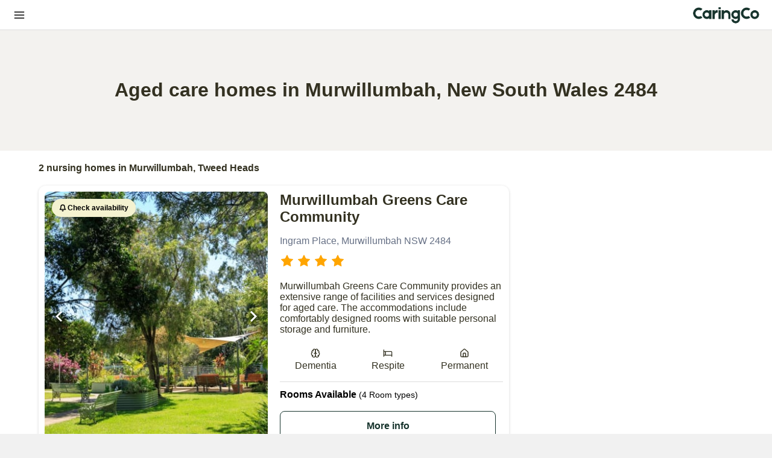

--- FILE ---
content_type: text/html; charset=utf-8
request_url: https://www.caringco.com.au/locations/murwillumbah-aged-care-homes
body_size: 8529
content:
<!DOCTYPE html><html><head><meta charSet="utf-8"/><meta name="viewport" content="width=device-width"/><link rel="icon" href="/favicon.ico" sizes="any"/><noscript><img height="1" width="1" style="display:none" src="https://www.facebook.com/tr?id=1050380739327460&amp;ev=PageView&amp;noscript=1"/></noscript><title>Aged Care Homes in Murwillumbah, New South Wales | Caring Co</title><meta name="description" content="View photos and read reviews from people just like you of the best Murwillumbah, NSW aged care homes. Then compare options by price, care provided, facilitiy services and more!"/><script type="application/ld+json">[{"@context":"https://schema.org","@type":"LocalBusiness","address":{"@type":"PostalAddress","addressLocality":"Murwillumbah","postalCode":2484,"streetAddress":"Ingram Place Murwillumbah","addressCountry":"AUS"},"name":"Murwillumbah Greens Care Community","telephone":"0266 709 700","image":"https://res.cloudinary.com/drrorbaeg/image/upload/v1673827227/vp2oihppjanljyjjrzfw.jpg","openingHours":"Mo,Tu,We,Th,Fr,Sa,Sun 09:00-17:00","priceRange":"$550000 Accommodation deposit"},{"@context":"https://schema.org","@type":"LocalBusiness","address":{"@type":"PostalAddress","addressLocality":"Murwillumbah","postalCode":2484,"streetAddress":"194 Byangum Road Murwillumbah","addressCountry":"AUS"},"name":"Heritage Lodge Aged Care","telephone":"0256 311 200","image":"https://res.cloudinary.com/drrorbaeg/image/upload/v1673863299/g7y4v6rlvw0u9h4moyyc.jpg","openingHours":"Mo,Tu,We,Th,Fr,Sa,Sun 09:00-17:00","priceRange":"$650000 Accommodation deposit"}]</script><meta property="og:url" content="https://www.caringco.com.au/providers/murwillumbah-aged-care-homes"/><meta property="og:type" content="website"/><meta property="og:title" content="2 Best Aged Care Homes in Murwillumbah - Reviews, Availability, Rooms | Caring Co"/><meta property="og:description" content="View photos and read reviews from people just like you of the best Murwillumbah, NSW aged care homes. Then compare options by price, care provided, facilitiy services and more!"/><meta property="og:image" content="https://res.cloudinary.com/drrorbaeg/image/upload/h_600,c_scale/v1673827227/vp2oihppjanljyjjrzfw.jpg"/><link rel="stylesheet" href="https://api.mapbox.com/mapbox-gl-js/v2.8.1/mapbox-gl.css"/><script type="application/ld+json">{"@context":"https://schema.org","@type":"FAQPage","mainEntity":[{"@type":"Question","name":"Where can I find aged care homes that provide dementia care in Murwillumbah?","acceptedAnswer":{"@type":"Answer","text":"1 aged care homes in Murwillumbah provide dementia specific support: Murwillumbah Greens Care Community."}},{"@type":"Question","name":"How much does residential aged care cost in Murwillumbah?","acceptedAnswer":{"@type":"Answer","text":"The average refundable accommodation deposit for a residential aged care facility in Murwillumbah is $600,000."}}]}</script><meta name="next-head-count" content="14"/><link rel="preload" href="/_next/static/css/42e98a963dd5be7b.css" as="style" crossorigin=""/><link rel="stylesheet" href="/_next/static/css/42e98a963dd5be7b.css" crossorigin="" data-n-g=""/><noscript data-n-css=""></noscript><script defer="" crossorigin="" nomodule="" src="/_next/static/chunks/polyfills-c67a75d1b6f99dc8.js"></script><script src="/_next/static/chunks/webpack-2555a4296ab7a1b2.js" defer="" crossorigin=""></script><script src="/_next/static/chunks/framework-0c7baedefba6b077.js" defer="" crossorigin=""></script><script src="/_next/static/chunks/main-1fd3351f2d0b3e7f.js" defer="" crossorigin=""></script><script src="/_next/static/chunks/pages/_app-aea1bf2d7e5da3d6.js" defer="" crossorigin=""></script><script src="/_next/static/chunks/0c428ae2-be2829e81eba1382.js" defer="" crossorigin=""></script><script src="/_next/static/chunks/1bfc9850-4958bb6760ecc78e.js" defer="" crossorigin=""></script><script src="/_next/static/chunks/252f366e-95d2bec0b9f4ebad.js" defer="" crossorigin=""></script><script src="/_next/static/chunks/2c796e83-1fd39ab1ff8190a2.js" defer="" crossorigin=""></script><script src="/_next/static/chunks/313-658fceb0eed6f5c9.js" defer="" crossorigin=""></script><script src="/_next/static/chunks/143-da0735a7306a7044.js" defer="" crossorigin=""></script><script src="/_next/static/chunks/247-b1ec5898629f4811.js" defer="" crossorigin=""></script><script src="/_next/static/chunks/410-1cbca64b1f887236.js" defer="" crossorigin=""></script><script src="/_next/static/chunks/pages/locations/%5Blocationsnew%5D-29a8486eb3295329.js" defer="" crossorigin=""></script><script src="/_next/static/6Odg9Oyf7OCfrZXlyVwuC/_buildManifest.js" defer="" crossorigin=""></script><script src="/_next/static/6Odg9Oyf7OCfrZXlyVwuC/_ssgManifest.js" defer="" crossorigin=""></script></head><body><div id="__next"><div><div><nav style="position:sticky;top:0;z-index:2"><div style="margin-top:0px;background:#FFFFFF;width:100%;display:flex;flex-direction:row;padding-left:20px;padding-right:20px;justify-content:space-between;border-bottom:1px solid #dddddd;align-items:center;height:50px"><span style="display:flex;flex-direction:column;justify-content:space-between;width:20px;height:20px;background:none;border:none;cursor:pointer;padding:0;margin:0px"><svg stroke="currentColor" fill="none" stroke-width="2" viewBox="0 0 24 24" stroke-linecap="round" stroke-linejoin="round" style="height:24px;width:24px" height="1em" width="1em" xmlns="http://www.w3.org/2000/svg"><line x1="3" y1="12" x2="21" y2="12"></line><line x1="3" y1="6" x2="21" y2="6"></line><line x1="3" y1="18" x2="21" y2="18"></line></svg></span><a style="height:30px" href="/"><img style="height:30px" src="/logo_caringco.png" alt="Caring Co"/></a><div style="position:fixed;top:50px;left:-100%;width:100%;height:calc(100vh - 50px);background-color:white;transition:left 0.3s ease;overflow-y:auto;padding:20px;display:flex;flex-direction:column;align-items:normal;z-index:-1"><div style="position:relative"><button style="display:flex;align-items:center;justify-content:flex-start;font-size:18px;background-color:white;border:0px;color:#000;margin:0px;padding:0px;font-weight:600;width:100%;cursor:pointer">Aged Care Homes</button><div><ul style="margin:0;padding:10px 0;list-style:none;display:flex;flex-direction:column;align-items:flex-start"><li style="display:flex;flex-direction:column;list-style:none;padding:10px 0;align-items:flex-start;width:100%"><div style="display:flex;justify-content:space-between;align-items:center;cursor:pointer;font-weight:500;gap:8px">New South Wales<svg xmlns="http://www.w3.org/2000/svg" width="16" height="16" viewBox="0 0 24 24" fill="none" stroke="currentColor" stroke-width="2" stroke-linecap="round" stroke-linejoin="round" class="lucide lucide-chevron-right" aria-hidden="true" style="transition:transform 0.3s ease;transform:rotate(0deg)"><path d="m9 18 6-6-6-6"></path></svg></div></li><li style="display:flex;flex-direction:column;list-style:none;padding:10px 0;align-items:flex-start;width:100%"><div style="display:flex;justify-content:space-between;align-items:center;cursor:pointer;font-weight:500;gap:8px">Victoria<svg xmlns="http://www.w3.org/2000/svg" width="16" height="16" viewBox="0 0 24 24" fill="none" stroke="currentColor" stroke-width="2" stroke-linecap="round" stroke-linejoin="round" class="lucide lucide-chevron-right" aria-hidden="true" style="transition:transform 0.3s ease;transform:rotate(0deg)"><path d="m9 18 6-6-6-6"></path></svg></div></li><li style="display:flex;flex-direction:column;list-style:none;padding:10px 0;align-items:flex-start;width:100%"><div style="display:flex;justify-content:space-between;align-items:center;cursor:pointer;font-weight:500;gap:8px">Queensland<svg xmlns="http://www.w3.org/2000/svg" width="16" height="16" viewBox="0 0 24 24" fill="none" stroke="currentColor" stroke-width="2" stroke-linecap="round" stroke-linejoin="round" class="lucide lucide-chevron-right" aria-hidden="true" style="transition:transform 0.3s ease;transform:rotate(0deg)"><path d="m9 18 6-6-6-6"></path></svg></div></li><li style="display:flex;flex-direction:column;list-style:none;padding:10px 0;align-items:flex-start;width:100%"><div style="display:flex;justify-content:space-between;align-items:center;cursor:pointer;font-weight:500;gap:8px">Tasmania<svg xmlns="http://www.w3.org/2000/svg" width="16" height="16" viewBox="0 0 24 24" fill="none" stroke="currentColor" stroke-width="2" stroke-linecap="round" stroke-linejoin="round" class="lucide lucide-chevron-right" aria-hidden="true" style="transition:transform 0.3s ease;transform:rotate(0deg)"><path d="m9 18 6-6-6-6"></path></svg></div></li><li style="display:flex;flex-direction:column;list-style:none;padding:10px 0;align-items:flex-start;width:100%"><div style="display:flex;justify-content:space-between;align-items:center;cursor:pointer;font-weight:500;gap:8px">Northern Territory<svg xmlns="http://www.w3.org/2000/svg" width="16" height="16" viewBox="0 0 24 24" fill="none" stroke="currentColor" stroke-width="2" stroke-linecap="round" stroke-linejoin="round" class="lucide lucide-chevron-right" aria-hidden="true" style="transition:transform 0.3s ease;transform:rotate(0deg)"><path d="m9 18 6-6-6-6"></path></svg></div></li><li style="display:flex;flex-direction:column;list-style:none;padding:10px 0;align-items:flex-start;width:100%"><div style="display:flex;justify-content:space-between;align-items:center;cursor:pointer;font-weight:500;gap:8px">Western Australia<svg xmlns="http://www.w3.org/2000/svg" width="16" height="16" viewBox="0 0 24 24" fill="none" stroke="currentColor" stroke-width="2" stroke-linecap="round" stroke-linejoin="round" class="lucide lucide-chevron-right" aria-hidden="true" style="transition:transform 0.3s ease;transform:rotate(0deg)"><path d="m9 18 6-6-6-6"></path></svg></div></li><li style="display:flex;flex-direction:column;list-style:none;padding:10px 0;align-items:flex-start;width:100%"><div style="display:flex;justify-content:space-between;align-items:center;cursor:pointer;font-weight:500;gap:8px">South Australia<svg xmlns="http://www.w3.org/2000/svg" width="16" height="16" viewBox="0 0 24 24" fill="none" stroke="currentColor" stroke-width="2" stroke-linecap="round" stroke-linejoin="round" class="lucide lucide-chevron-right" aria-hidden="true" style="transition:transform 0.3s ease;transform:rotate(0deg)"><path d="m9 18 6-6-6-6"></path></svg></div></li><li style="display:flex;flex-direction:column;list-style:none;padding:10px 0;align-items:flex-start;width:100%"><div style="display:flex;justify-content:space-between;align-items:center;cursor:pointer;font-weight:500;gap:8px">Australian Capital Territory<svg xmlns="http://www.w3.org/2000/svg" width="16" height="16" viewBox="0 0 24 24" fill="none" stroke="currentColor" stroke-width="2" stroke-linecap="round" stroke-linejoin="round" class="lucide lucide-chevron-right" aria-hidden="true" style="transition:transform 0.3s ease;transform:rotate(0deg)"><path d="m9 18 6-6-6-6"></path></svg></div></li></ul></div></div><div style="position:relative;margin-bottom:0px"><button style="display:flex;align-items:center;justify-content:flex-start;font-size:18px;background-color:white;border:0px;color:#000;margin:0px;padding:0px;font-weight:600;width:100%;cursor:pointer">Home Care</button><div><ul style="padding-left:12px;margin:0;list-style:none"><li style="list-style:none;padding:5px 0"><a style="color:#666;text-decoration:none" href="https://www.caringco.com.au/app/homecare">Free shortlist</a></li><li style="list-style:none;padding:5px 0"><a style="color:#666;text-decoration:none" href="https://www.caringco.com.au/homecare">Explore on my own</a></li></ul></div></div><div style="height:1px;background-color:#e5e5e5;margin-top:20px;margin-bottom:30px;width:100%"></div><a href="tel:1800039272" style="text-decoration:none;display:block;margin-top:12px"><button style="width:100%;background-color:#2d5f4f;color:white;border:none;border-radius:25px;padding:16px 32px;font-size:16px;font-weight:600;cursor:pointer;display:flex;align-items:center;justify-content:center;gap:8px;margin-top:0px"><svg stroke="currentColor" fill="currentColor" stroke-width="0" viewBox="0 0 16 16" style="font-size:16px" height="1em" width="1em" xmlns="http://www.w3.org/2000/svg"><path fill-rule="evenodd" d="M1.885.511a1.745 1.745 0 0 1 2.61.163L6.29 2.98c.329.423.445.974.315 1.494l-.547 2.19a.678.678 0 0 0 .178.643l2.457 2.457a.678.678 0 0 0 .644.178l2.189-.547a1.745 1.745 0 0 1 1.494.315l2.306 1.794c.829.645.905 1.87.163 2.611l-1.034 1.034c-.74.74-1.846 1.065-2.877.702a18.634 18.634 0 0 1-7.01-4.42 18.634 18.634 0 0 1-4.42-7.009c-.362-1.03-.037-2.137.703-2.877L1.885.511z"></path></svg>1800 039 272</button></a></div></div></nav><main><div class="centre-body"><div class="locationHeaderBanner"><h1 style="color:#333121"> <!-- -->Aged care homes in Murwillumbah, New South Wales 2484</h1></div><div class="centreMain"><div class="locationCount" style="color:#333121"><strong>2<!-- --> nursing homes in <a href="/locations/murwillumbah-aged-care-homes">Murwillumbah</a>,<!-- --> <a style="text-decoration:none" href="https://www.caringco.com.au/tweed-heads-aged-care-homes">Tweed Heads</a> </strong></div><div class="centreMainMid"><div class="centreMainItems"><div><div class="centreCard multiple-items"><div class="img-carousel" style="position:relative"><div style="width:100%"><button class="imageBoxButton" style="position:absolute;left:0;z-index:1"><svg stroke="currentColor" fill="currentColor" stroke-width="0" viewBox="0 0 24 24" style="height:72px;width:36px;filter:drop-shadow(2px 4px 6px rgba(0, 0, 0, 1))" height="1em" width="1em" xmlns="http://www.w3.org/2000/svg"><path fill="none" d="M0 0h24v24H0z"></path><path d="M15.41 7.41L14 6l-6 6 6 6 1.41-1.41L10.83 12z"></path></svg></button><img class="centreImg" src="https://res.cloudinary.com/drrorbaeg/image/upload/h_400,c_scale/v1673827227/vp2oihppjanljyjjrzfw.jpg" style="object-fit:cover"/><button class="imageBoxButton" style="position:absolute;right:0;z-index:1"><svg stroke="currentColor" fill="currentColor" stroke-width="0" viewBox="0 0 24 24" style="height:72px;width:36px;filter:drop-shadow(2px 4px 6px rgba(0, 0, 0, 1))" height="1em" width="1em" xmlns="http://www.w3.org/2000/svg"><path fill="none" d="M0 0h24v24H0z"></path><path d="M10 6L8.59 7.41 13.17 12l-4.58 4.59L10 18l6-6z"></path></svg></button></div><div class="availability-text" style="position:absolute;background-color:rgb(244 242 208);padding:8px 12px;margin:12px;border-radius:16px;font-size:12px"><div><span class="flexCenter" style="font-weight:bold"> <svg stroke="currentColor" fill="none" stroke-width="2" viewBox="0 0 24 24" stroke-linecap="round" stroke-linejoin="round" style="margin-right:2px;stroke-width:3" height="1em" width="1em" xmlns="http://www.w3.org/2000/svg"><path d="M18 8A6 6 0 0 0 6 8c0 7-3 9-3 9h18s-3-2-3-9"></path><path d="M13.73 21a2 2 0 0 1-3.46 0"></path></svg> Check availability </span></div></div></div><div class="centreCardItem"><h2 style="margin-top:0px;margin-bottom:0px;font-size:1.5em"> <a href="/providers/murwillumbah-greens-care-community">Murwillumbah Greens Care Community</a>   </h2><div></div><p class="grey-text reduced-em" style="margin-top:6px;margin-bottom:6px;font-size:1.0em">Ingram Place, Murwillumbah NSW 2484<!-- --> </p><div style="margin-top:0px"><span><svg xmlns="http://www.w3.org/2000/svg" width="24" height="24" viewBox="0 0 24 24" fill="#ffa500" stroke="currentColor" stroke-width="0" stroke-linecap="round" stroke-linejoin="round" class="lucide lucide-star" aria-hidden="true"><path d="M11.525 2.295a.53.53 0 0 1 .95 0l2.31 4.679a2.123 2.123 0 0 0 1.595 1.16l5.166.756a.53.53 0 0 1 .294.904l-3.736 3.638a2.123 2.123 0 0 0-.611 1.878l.882 5.14a.53.53 0 0 1-.771.56l-4.618-2.428a2.122 2.122 0 0 0-1.973 0L6.396 21.01a.53.53 0 0 1-.77-.56l.881-5.139a2.122 2.122 0 0 0-.611-1.879L2.16 9.795a.53.53 0 0 1 .294-.906l5.165-.755a2.122 2.122 0 0 0 1.597-1.16z"></path></svg> <svg xmlns="http://www.w3.org/2000/svg" width="24" height="24" viewBox="0 0 24 24" fill="#ffa500" stroke="currentColor" stroke-width="0" stroke-linecap="round" stroke-linejoin="round" class="lucide lucide-star" aria-hidden="true"><path d="M11.525 2.295a.53.53 0 0 1 .95 0l2.31 4.679a2.123 2.123 0 0 0 1.595 1.16l5.166.756a.53.53 0 0 1 .294.904l-3.736 3.638a2.123 2.123 0 0 0-.611 1.878l.882 5.14a.53.53 0 0 1-.771.56l-4.618-2.428a2.122 2.122 0 0 0-1.973 0L6.396 21.01a.53.53 0 0 1-.77-.56l.881-5.139a2.122 2.122 0 0 0-.611-1.879L2.16 9.795a.53.53 0 0 1 .294-.906l5.165-.755a2.122 2.122 0 0 0 1.597-1.16z"></path></svg> <svg xmlns="http://www.w3.org/2000/svg" width="24" height="24" viewBox="0 0 24 24" fill="#ffa500" stroke="currentColor" stroke-width="0" stroke-linecap="round" stroke-linejoin="round" class="lucide lucide-star" aria-hidden="true"><path d="M11.525 2.295a.53.53 0 0 1 .95 0l2.31 4.679a2.123 2.123 0 0 0 1.595 1.16l5.166.756a.53.53 0 0 1 .294.904l-3.736 3.638a2.123 2.123 0 0 0-.611 1.878l.882 5.14a.53.53 0 0 1-.771.56l-4.618-2.428a2.122 2.122 0 0 0-1.973 0L6.396 21.01a.53.53 0 0 1-.77-.56l.881-5.139a2.122 2.122 0 0 0-.611-1.879L2.16 9.795a.53.53 0 0 1 .294-.906l5.165-.755a2.122 2.122 0 0 0 1.597-1.16z"></path></svg> <svg xmlns="http://www.w3.org/2000/svg" width="24" height="24" viewBox="0 0 24 24" fill="#ffa500" stroke="currentColor" stroke-width="0" stroke-linecap="round" stroke-linejoin="round" class="lucide lucide-star" aria-hidden="true"><path d="M11.525 2.295a.53.53 0 0 1 .95 0l2.31 4.679a2.123 2.123 0 0 0 1.595 1.16l5.166.756a.53.53 0 0 1 .294.904l-3.736 3.638a2.123 2.123 0 0 0-.611 1.878l.882 5.14a.53.53 0 0 1-.771.56l-4.618-2.428a2.122 2.122 0 0 0-1.973 0L6.396 21.01a.53.53 0 0 1-.77-.56l.881-5.139a2.122 2.122 0 0 0-.611-1.879L2.16 9.795a.53.53 0 0 1 .294-.906l5.165-.755a2.122 2.122 0 0 0 1.597-1.16z"></path></svg>  </span></div><p style="margin-top:12px;margin-bottom:6px;font-size:1.0em">Murwillumbah Greens Care Community provides an extensive range of facilities and services designed for aged care. The accommodations include comfortably designed rooms with suitable personal storage and furniture.</p><div><ul style="display:grid;grid-template-columns:repeat(3, 1fr);list-style:none;padding:0;margin-top:0px;margin-bottom:12px"><li style="display:flex;font-size:1.0em;flex-direction:column;align-items:center;margin-right:0"><svg xmlns="http://www.w3.org/2000/svg" width="16" height="16" viewBox="0 0 24 24" fill="none" stroke="currentColor" stroke-width="2" stroke-linecap="round" stroke-linejoin="round" class="lucide lucide-brain" aria-hidden="true"><path d="M12 18V5"></path><path d="M15 13a4.17 4.17 0 0 1-3-4 4.17 4.17 0 0 1-3 4"></path><path d="M17.598 6.5A3 3 0 1 0 12 5a3 3 0 1 0-5.598 1.5"></path><path d="M17.997 5.125a4 4 0 0 1 2.526 5.77"></path><path d="M18 18a4 4 0 0 0 2-7.464"></path><path d="M19.967 17.483A4 4 0 1 1 12 18a4 4 0 1 1-7.967-.517"></path><path d="M6 18a4 4 0 0 1-2-7.464"></path><path d="M6.003 5.125a4 4 0 0 0-2.526 5.77"></path></svg><span style="margin-top:4px">Dementia</span></li><li style="display:flex;font-size:1.0em;flex-direction:column;align-items:center;margin-right:6px"><svg xmlns="http://www.w3.org/2000/svg" width="16" height="16" viewBox="0 0 24 24" fill="none" stroke="currentColor" stroke-width="2" stroke-linecap="round" stroke-linejoin="round" class="lucide lucide-bed" aria-hidden="true"><path d="M2 4v16"></path><path d="M2 8h18a2 2 0 0 1 2 2v10"></path><path d="M2 17h20"></path><path d="M6 8v9"></path></svg><span style="margin-top:4px">Respite</span></li><li style="display:flex;font-size:1.0em;flex-direction:column;align-items:center"><svg xmlns="http://www.w3.org/2000/svg" width="16" height="16" viewBox="0 0 24 24" fill="none" stroke="currentColor" stroke-width="2" stroke-linecap="round" stroke-linejoin="round" class="lucide lucide-house" aria-hidden="true"><path d="M15 21v-8a1 1 0 0 0-1-1h-4a1 1 0 0 0-1 1v8"></path><path d="M3 10a2 2 0 0 1 .709-1.528l7-5.999a2 2 0 0 1 2.582 0l7 5.999A2 2 0 0 1 21 10v9a2 2 0 0 1-2 2H5a2 2 0 0 1-2-2z"></path></svg><span style="margin-top:4px">Permanent</span></li></ul></div><div class="availabilityInfoTextCards"><span style="padding-right:3px">  <strong>Rooms Available</strong><span style="font-size:.9em"> (4 Room types)<!-- --> </span></span></div><div class="buttonFlex"><button style="margin-top:12px;margin-bottom:0px;display:flex;justify-content:center;align-items:center;background:#ffffff;border:solid 1px #17342d;color:#17342d;margin-right:12px">More info</button></div></div></div></div><div><div class="centreCard multiple-items"><div class="img-carousel" style="position:relative"><div style="width:100%"><button class="imageBoxButton" style="position:absolute;left:0;z-index:1"><svg stroke="currentColor" fill="currentColor" stroke-width="0" viewBox="0 0 24 24" style="height:72px;width:36px;filter:drop-shadow(2px 4px 6px rgba(0, 0, 0, 1))" height="1em" width="1em" xmlns="http://www.w3.org/2000/svg"><path fill="none" d="M0 0h24v24H0z"></path><path d="M15.41 7.41L14 6l-6 6 6 6 1.41-1.41L10.83 12z"></path></svg></button><img class="centreImg" src="https://res.cloudinary.com/drrorbaeg/image/upload/h_400,c_scale/v1673863299/g7y4v6rlvw0u9h4moyyc.jpg" style="object-fit:cover"/><button class="imageBoxButton" style="position:absolute;right:0;z-index:1"><svg stroke="currentColor" fill="currentColor" stroke-width="0" viewBox="0 0 24 24" style="height:72px;width:36px;filter:drop-shadow(2px 4px 6px rgba(0, 0, 0, 1))" height="1em" width="1em" xmlns="http://www.w3.org/2000/svg"><path fill="none" d="M0 0h24v24H0z"></path><path d="M10 6L8.59 7.41 13.17 12l-4.58 4.59L10 18l6-6z"></path></svg></button></div><div class="availability-text" style="position:absolute;background-color:rgb(244 242 208);padding:8px 12px;margin:12px;border-radius:16px;font-size:12px"><div><span class="flexCenter" style="font-weight:bold"> <svg stroke="currentColor" fill="none" stroke-width="2" viewBox="0 0 24 24" stroke-linecap="round" stroke-linejoin="round" style="margin-right:2px;stroke-width:3" height="1em" width="1em" xmlns="http://www.w3.org/2000/svg"><path d="M18 8A6 6 0 0 0 6 8c0 7-3 9-3 9h18s-3-2-3-9"></path><path d="M13.73 21a2 2 0 0 1-3.46 0"></path></svg> Check availability </span></div></div></div><div class="centreCardItem"><h2 style="margin-top:0px;margin-bottom:0px;font-size:1.5em"> <a href="/providers/heritage-lodge-aged-care">Heritage Lodge Aged Care</a>   </h2><div></div><p class="grey-text reduced-em" style="margin-top:6px;margin-bottom:6px;font-size:1.0em">194 Byangum Road, Murwillumbah NSW 2484<!-- --> </p><div style="margin-top:0px"><span><svg xmlns="http://www.w3.org/2000/svg" width="24" height="24" viewBox="0 0 24 24" fill="#ffa500" stroke="currentColor" stroke-width="0" stroke-linecap="round" stroke-linejoin="round" class="lucide lucide-star" aria-hidden="true"><path d="M11.525 2.295a.53.53 0 0 1 .95 0l2.31 4.679a2.123 2.123 0 0 0 1.595 1.16l5.166.756a.53.53 0 0 1 .294.904l-3.736 3.638a2.123 2.123 0 0 0-.611 1.878l.882 5.14a.53.53 0 0 1-.771.56l-4.618-2.428a2.122 2.122 0 0 0-1.973 0L6.396 21.01a.53.53 0 0 1-.77-.56l.881-5.139a2.122 2.122 0 0 0-.611-1.879L2.16 9.795a.53.53 0 0 1 .294-.906l5.165-.755a2.122 2.122 0 0 0 1.597-1.16z"></path></svg> <svg xmlns="http://www.w3.org/2000/svg" width="24" height="24" viewBox="0 0 24 24" fill="#ffa500" stroke="currentColor" stroke-width="0" stroke-linecap="round" stroke-linejoin="round" class="lucide lucide-star" aria-hidden="true"><path d="M11.525 2.295a.53.53 0 0 1 .95 0l2.31 4.679a2.123 2.123 0 0 0 1.595 1.16l5.166.756a.53.53 0 0 1 .294.904l-3.736 3.638a2.123 2.123 0 0 0-.611 1.878l.882 5.14a.53.53 0 0 1-.771.56l-4.618-2.428a2.122 2.122 0 0 0-1.973 0L6.396 21.01a.53.53 0 0 1-.77-.56l.881-5.139a2.122 2.122 0 0 0-.611-1.879L2.16 9.795a.53.53 0 0 1 .294-.906l5.165-.755a2.122 2.122 0 0 0 1.597-1.16z"></path></svg> <svg xmlns="http://www.w3.org/2000/svg" width="24" height="24" viewBox="0 0 24 24" fill="#ffa500" stroke="currentColor" stroke-width="0" stroke-linecap="round" stroke-linejoin="round" class="lucide lucide-star" aria-hidden="true"><path d="M11.525 2.295a.53.53 0 0 1 .95 0l2.31 4.679a2.123 2.123 0 0 0 1.595 1.16l5.166.756a.53.53 0 0 1 .294.904l-3.736 3.638a2.123 2.123 0 0 0-.611 1.878l.882 5.14a.53.53 0 0 1-.771.56l-4.618-2.428a2.122 2.122 0 0 0-1.973 0L6.396 21.01a.53.53 0 0 1-.77-.56l.881-5.139a2.122 2.122 0 0 0-.611-1.879L2.16 9.795a.53.53 0 0 1 .294-.906l5.165-.755a2.122 2.122 0 0 0 1.597-1.16z"></path></svg> <svg xmlns="http://www.w3.org/2000/svg" width="24" height="24" viewBox="0 0 24 24" fill="#ffa500" stroke="currentColor" stroke-width="0" stroke-linecap="round" stroke-linejoin="round" class="lucide lucide-star" aria-hidden="true"><path d="M11.525 2.295a.53.53 0 0 1 .95 0l2.31 4.679a2.123 2.123 0 0 0 1.595 1.16l5.166.756a.53.53 0 0 1 .294.904l-3.736 3.638a2.123 2.123 0 0 0-.611 1.878l.882 5.14a.53.53 0 0 1-.771.56l-4.618-2.428a2.122 2.122 0 0 0-1.973 0L6.396 21.01a.53.53 0 0 1-.77-.56l.881-5.139a2.122 2.122 0 0 0-.611-1.879L2.16 9.795a.53.53 0 0 1 .294-.906l5.165-.755a2.122 2.122 0 0 0 1.597-1.16z"></path></svg>  </span></div><p style="margin-top:12px;margin-bottom:6px;font-size:1.0em">Heritage Lodge, located in Murwillumbah, is a purpose-built assisted living facility that provides both private and communal spaces. Its decor features a modern country homestead style, enhancing the warm and inviting atmosphere highlighted by an open fireplace.</p><div><ul style="display:grid;grid-template-columns:repeat(3, 1fr);list-style:none;padding:0;margin-top:0px;margin-bottom:12px"><li style="display:flex;font-size:1.0em;flex-direction:column;align-items:center;margin-right:6px"><svg xmlns="http://www.w3.org/2000/svg" width="16" height="16" viewBox="0 0 24 24" fill="none" stroke="currentColor" stroke-width="2" stroke-linecap="round" stroke-linejoin="round" class="lucide lucide-bed" aria-hidden="true"><path d="M2 4v16"></path><path d="M2 8h18a2 2 0 0 1 2 2v10"></path><path d="M2 17h20"></path><path d="M6 8v9"></path></svg><span style="margin-top:4px">Respite</span></li><li style="display:flex;font-size:1.0em;flex-direction:column;align-items:center"><svg xmlns="http://www.w3.org/2000/svg" width="16" height="16" viewBox="0 0 24 24" fill="none" stroke="currentColor" stroke-width="2" stroke-linecap="round" stroke-linejoin="round" class="lucide lucide-house" aria-hidden="true"><path d="M15 21v-8a1 1 0 0 0-1-1h-4a1 1 0 0 0-1 1v8"></path><path d="M3 10a2 2 0 0 1 .709-1.528l7-5.999a2 2 0 0 1 2.582 0l7 5.999A2 2 0 0 1 21 10v9a2 2 0 0 1-2 2H5a2 2 0 0 1-2-2z"></path></svg><span style="margin-top:4px">Permanent</span></li></ul></div><div class="availabilityInfoTextCards"><span style="padding-right:3px">  <strong>Rooms Available</strong><span style="font-size:.9em"> (6 Room types)<!-- --> </span></span></div><div class="buttonFlex"><button style="margin-top:12px;margin-bottom:0px;display:flex;justify-content:center;align-items:center;background:#ffffff;border:solid 1px #17342d;color:#17342d;margin-right:12px">More info</button></div></div></div></div><div><div><p style="font-size:20px"> Did not find what you were looking for? <a style="margin-top:0px;font-weight:bold;margin-bottom:0px;font-size:20px;text-decoration:underline" href="tel:0485 952 698"> Get help now</a></p></div></div></div><div class="cta"><div id="map" style="width:100%;height:60vh"></div><div class="cta-container-stats" style="margin-left:0px;margin-top:12px"><h3 style="text-align:center">Murwillumbah Overview</h3><div class="cta-grid"><div class="grid-item"><div class="item-header">Aged care</div><div class="item-body">2<!-- --> homes</div></div><div class="grid-item"><div class="item-header">Dementia care</div><div class="item-body">1<!-- --> homes</div></div><div class="grid-item"><div class="item-header">Respite care</div><div class="item-body">2<!-- --> homes</div></div><div class="grid-item"><div class="item-header">Average deposit</div><div class="item-body">$<!-- -->600,000</div></div></div></div></div></div></div><div class="location-infos" style="padding:24px"><div><div class="faqs"><h2 style="margin-top:0px"> Frequently asked questions</h2><div> <div class="faqsItemQ"> <h3>Where can I find Murwillumbah aged care homes that provide dementia care?<!-- --> </h3></div><div class="faqsItemA">1 aged care homes in Murwillumbah provide dementia specific support:<ul style="list-style-type:circle;padding-inline-start:24px"><li style="list-style-type:circle;display:list-item"><a style="text-decoration:underline" href="https://www.caringco.com.au/providers/murwillumbah-greens-care-community">Murwillumbah Greens Care Community</a></li></ul></div> </div><div class="faqsItemQ"> <h3>How much does the average aged care home cost in Murwillumbah?<!-- --> </h3> </div><div class="faqsItemA">The average refundable accommodation deposit for a residential aged care facility in Murwillumbah is $600,000.<!-- --> </div></div></div></div><div class="location-infos"><div class="faqs-header"><img class="icon-bullet large" src="../location.png"/><h2>Nearby</h2></div><ul class="grid-container-related-links" style="margin:6px 0px"><li style="font-size:1.25em"> <a href="/gold-coast-aged-care-homes"> <!-- -->Gold Coast aged care homes<!-- --> </a> </li><li style="font-size:1.25em"> <a href="/tweed-heads-aged-care-homes"> <!-- -->Tweed Heads aged care homes<!-- --> </a> </li><li style="font-size:1.25em"> <a href="/byron-bay-aged-care-homes"> <!-- -->Byron Bay aged care homes<!-- --> </a> </li></ul></div></div></main><footer><div class="footer"><div class="footerContact"><a href="/"><img style="padding:0px;height:35px" src="/logo_caringco.png"/></a><p> The easiest way to find the top aged care homes and home care providers in Australia</p><p> <strong> Caring Co </strong>· 333 George St, Sydney, NSW, 2000, Australia</p><div class="mobileFlex"><button style="margin:0px;margin-top:12px"> <a href="mailto:jono@caringco.com.au">Contact Us</a> </button></div></div><div class="footerLinks"><p style="font-weight:bold"> Research</p><ul><li><a href="/research/staffing-2024">2024 Salary Report</a></li><li><a href="/research/finance-2024">2024 Finance Report</a></li></ul><p style="font-weight:bold"> States</p><ul><li><a href="/queensland">Queensland</a></li><li><a href="/new-south-wales">New South Wales</a></li><li><a href="/victoria">Victoria</a></li><li><a href="/tasmania">Tasmania</a></li><li><a href="/northern-territory">Northern Territory</a></li><li><a href="/western-australia">Western Australia</a></li><li><a href="/south-australia">South Australia</a></li><li><a href="/australian-capital-territory">Australian Capital Territory</a></li></ul></div><div class="footerLinks"><p style="font-weight:bold">Popular Cities</p><ul><li><a href="/canberra-aged-care-homes">Canberra</a></li><li><a href="/sydney-aged-care-homes">Sydney</a></li><li><a href="/brisbane-aged-care-homes">Brisbane</a></li><li><a href="/perth-aged-care-homes">Perth</a></li><li><a href="/townsville-aged-care-homes">Townsville</a></li><li><a href="/darwin-aged-care-homes">Darwin</a></li><li><a href="/adelaide-aged-care-homes">Adelaide</a></li><li><a href="/gold-coast-aged-care-homes">Gold Coast</a></li><li><a href="/melbourne-aged-care-homes">Melbourne</a></li><li><a href="/mornington-peninsula-aged-care-homes">Mornington Peninsula</a></li></ul></div><div class="footerLinks"><p style="font-weight:bold">Respite Care</p><ul><li><a href="/sydney-aged-care-homes/respite">Sydney respite care</a></li><li><a href="/melbourne-aged-care-homes/respite">Melbourne respite care</a></li><li><a href="/geelong-aged-care-homes/respite">Geelong respite care</a></li><li><a href="/gold-coast-aged-care-homes/respite">Gold Coast respite care</a></li></ul><p style="font-weight:bold">Dementia Care</p><ul><li><a href="/sydney-aged-care-homes/dementia">Sydney dementia care</a></li><li><a href="/melbourne-aged-care-homes/dementia">Melbourne dementia care</a></li><li><a href="/geelong-aged-care-homes/dementia">Geelong dementia care</a></li><li><a href="/gold-coast-aged-care-homes/dementia">Gold Coast dementia care</a></li></ul><p style="font-weight:bold">Legal</p><ul><li><a href="/privacy-terms">Privacy &amp; Terms</a></li></ul></div></div></footer></div></div></div><script id="__NEXT_DATA__" type="application/json" crossorigin="">{"props":{"pageProps":{"data":[{"SERVICE_NAME":"Murwillumbah Greens Care Community","APPROVED_PROVIDER_NAME":"DPG Services Pty Ltd","STREET_ST_ADDRESS":"Ingram Place","STREET_PCODE":2484,"STREET_STATE":"NSW","MAIN_PH_NUM":"0266 709 700","MAIN_EMAIL_ADDR":"murwillumbahgreens@opalhealthcare.com.au","WEBSITE":"https://www.opalhealthcare.com.au/residential-aged-care/murwillumbah-greens","SERVICE_TYPE_NEW":["Residential Permanent","Residential Respite Care"],"ABN":38090007999,"ACCREDITATION":"Yes","ACCREDITATION_PERIOD":"1 Year","COMMGOVT_SUBSIDISED":"Yes","PARTICULAR_NEED_SERVICES":"Financially disadvantaged, Dementia","full_location":"Ingram Place Murwillumbah 2484 NSW","seo_location_slug":"murwillumbah-aged-care-homes","seo_location":"Murwillumbah","place_id":"ChIJjYo0AMDvkGsRY4tbsQuv8eA","image_urls":["v1673827227/vp2oihppjanljyjjrzfw.jpg","v1673827229/vqjtivpskd0ep9jpr0bt.jpg","v1673827230/ppanjhmbkjjbpw2zp6gi.jpg","v1673827232/iinu1tsxkyyudbnsf5bv.jpg","v1673827235/t8kezubiywx2xnxbxrhi.jpg","v1673827237/mwuveigcdrv2mb0xkunj.jpg","v1673827238/fsgswdtehywo3v3kxztw.jpg","v1673827241/sd55o2cbg9mybrkyyo5h.jpg","v1673827242/wldzbjpnusg5jfzlvtni.jpg","v1673827244/br34zeyevszrnhdh3wb2.jpg"],"author_description":"Murwillumbah Greens Care Community provides an extensive range of facilities and services designed for aged care. The accommodations include comfortably designed rooms with suitable personal storage and furniture. It features both indoor and outdoor communal areas including dining and lounge areas, an activities room, a shaded courtyard, and extensive tropical gardens. The community also offers an engaging slate of activities such as pet therapy, music therapy, gardening, happy hour, and movie sessions. \n\nResidents have access to specialised dementia care and various medical services such as podiatry, physiotherapy, and pain management. The on-site chef prepares dietician-approved, freshly cooked meals. Moreover, the community maintains strong connections with local educational institutions like TAFE, enhancing the scope of activities and learning opportunities.","seo_provider_slug":"murwillumbah-greens-care-community","alternate_name":"Murwillumbah Greens Care Community","prev_overall_star_rating":3,"Residents' Experience rating":3,"Compliance rating":5,"Staffing rating":2,"Quality Measures rating":4,"is_for_profit":"For profit","size":"Medium","ROOM_NAME":["Superior","Standard","Standard (Double)","Standard","Superior Plus",""],"ROOM_TYPE":["Single room + shared bathroom","Shared room + no bathroom or ensuite","Shared room + shared bathroom","Shared room + shared bathroom","Single room + ensuite",""],"MAX_ROOM_OCCUPANCY":["1","4","2","2","1",""],"NUM_OF_ROOM_TYPES":["26","60","1","","1",""],"MAX_RAD":["395000","300000","300000","300000","450000",""],"ROOM_SIZE":["12","34","17","17","17",""],"CERTIFICATION":"Yes","NOTICE_OF_SANCTION":"No","NOTICE_OF_NON_COMPLIANCE":"No","PREV_NAME":"Opal Murwillumbah","LONG":153.3673804,"LAT":-28.3371054,"availability_last_updated":"30/01/2024","availability_updated_by":"My Aged Care","home_attributes":"Gardens, Outdoor courtyard, Specialised allied health services, Organised activities","languages":"","religions":"","availability":"Yes","overall_star_rating":4,"pub_l":1,"service_id":1196129,"pricing":{"minPrice":400000,"maxPrice":550000,"roomCount":4},"active_overall_star_rating":4},{"SERVICE_NAME":"Heritage Lodge Aged Care","APPROVED_PROVIDER_NAME":"McKenzie Aged Care Group Pty Ltd","STREET_ST_ADDRESS":"194 Byangum Road","STREET_PCODE":2484,"STREET_STATE":"NSW","MAIN_PH_NUM":"0256 311 200","MAIN_EMAIL_ADDR":"jeyoung@mckenzieacg.com","WEBSITE":"https://mckenzieacg.com","SERVICE_TYPE_NEW":["Residential Permanent","Residential Respite Care"],"ABN":26006276124,"ACCREDITATION":"Yes","ACCREDITATION_PERIOD":"1 Year","COMMGOVT_SUBSIDISED":"Yes","PARTICULAR_NEED_SERVICES":"Terminal illness","full_location":"194 Byangum Road Murwillumbah 2484 NSW","seo_location_slug":"murwillumbah-aged-care-homes","seo_location":"Murwillumbah","place_id":"ChIJY8v19OvvkGsR13R2tMY7r_Q","image_urls":["v1673863299/g7y4v6rlvw0u9h4moyyc.jpg","v1673863303/mqbu4vtoohmhuzjfzmb1.jpg","v1673863306/kocr6fiprljogf2sd91i.jpg","v1673863311/yzomj5yzsvq0i6pdrjpy.jpg","v1673863314/sbot6krptrnb9ujesafz.jpg","v1673863315/ot7y1vysdmpx7uuwkh3w.jpg","v1673863318/g04qd3qzofcpspaanw1q.jpg","v1673863320/ag7bnjdrszwyixenbb7z.jpg","v1673863323/aczyzbzsnghb3urst0h1.jpg","v1673863325/gjvnmganmxrmetchemkm.jpg"],"author_description":"Heritage Lodge, located in Murwillumbah, is a purpose-built assisted living facility that provides both private and communal spaces. Its decor features a modern country homestead style, enhancing the warm and inviting atmosphere highlighted by an open fireplace. The residence includes a well-stocked library with large print books, a coffee bar, and a versatile multi-purpose activity room that can be converted into a cinema or chapel.\n\nThe facility is surrounded by secure pathways ideal for enjoying the outdoors and local wildlife. Multiple dining options are available, including a private dining room for family events, supported by a kitchen capable of catering to special dietary requirements. Additionally, Heritage Lodge offers a hair salon for beautician services.","seo_provider_slug":"heritage-lodge-aged-care","alternate_name":"Heritage Lodge Assisted Aged Care","prev_overall_star_rating":4,"Residents' Experience rating":3,"Compliance rating":5,"Staffing rating":2,"Quality Measures rating":5,"is_for_profit":"For profit","size":"Medium","ROOM_NAME":["Deluxe Room","Deluxe Plus Room","Grande Room","Deluxe Room","Superior Room","Classic - Companion room","GRANDE SUITE","Grande Room",""],"ROOM_TYPE":["Single room + ensuite","Single room + ensuite","Single room + ensuite","Single room + ensuite","Single room + ensuite","Shared room + shared bathroom","Single room + ensuite","Single room + ensuite",""],"MAX_ROOM_OCCUPANCY":["1","1","1","1","1","2","1","1",""],"NUM_OF_ROOM_TYPES":["72","14","13","48","5","6","6","5",""],"MAX_RAD":["550000","550000","500000","450000","550000","550000","650000","550000",""],"ROOM_SIZE":["Up to 15sqm","Up to 16.5sqm","Up to 16.5sqm","Up to 15sqm","Up to 15sqm","Up to 24sqm","Up to 24sqm","Varies: Up to 15sqm",""],"CERTIFICATION":"Yes","NOTICE_OF_SANCTION":"No","NOTICE_OF_NON_COMPLIANCE":"No","PREV_NAME":"","LONG":153.379669,"LAT":-28.3308945,"availability_last_updated":"30/01/2024","availability_updated_by":"My Aged Care","home_attributes":"Onsite chapel, Gardens, Nearby shops, Onsite hairdresser, Specialised allied health services, Nutritionist, Organised activities","languages":"","religions":"","availability":"Yes","overall_star_rating":4,"pub_l":1,"service_id":1206753,"pricing":{"minPrice":525000,"maxPrice":650000,"roomCount":6},"active_overall_star_rating":4}],"locationId":"murwillumbah-aged-care-homes","seoLocation":"Murwillumbah","dementiaNames":[{"serviceName":"Murwillumbah Greens Care Community","providerSlug":"murwillumbah-greens-care-community"}],"longitude":153.3673804,"latitude":-28.3371054,"stateRegionSlugs":[{"name":"Gold Coast","slug":"gold-coast-aged-care-homes"},{"name":"Tweed Heads","slug":"tweed-heads-aged-care-homes"},{"name":"Byron Bay","slug":"byron-bay-aged-care-homes"}],"region":{"seo_location":"Tweed Heads","is_state":0,"level":2,"STREET_STATE":"NSW","seo_location_slug":"tweed-heads-aged-care-homes","long_lat":"-28.1785,153.5410","new_loc":0},"avgRadPrice":"600,000"},"__N_SSG":true},"page":"/locations/[locationsnew]","query":{"locationsnew":"murwillumbah-aged-care-homes"},"buildId":"6Odg9Oyf7OCfrZXlyVwuC","isFallback":false,"gsp":true,"scriptLoader":[]}</script></body></html>

--- FILE ---
content_type: text/css; charset=utf-8
request_url: https://www.caringco.com.au/_next/static/css/42e98a963dd5be7b.css
body_size: 8552
content:
body,html{margin:0;font-family:Helvetica Neue,ProximaNova,-apple-system,BlinkMacSystemFont,Segoe UI,Roboto,Oxygen,Ubuntu,Cantarell,Fira Sans,Droid Sans,sans-serif;background:#f1f1f1}.svg-inline--fa.fa-star{color:orange}a{color:inherit;text-decoration:none}.hero-section{background-image:url(/mobile-caring-co.png)}@media (min-width:768px){.hero-section{background-image:url(/desktop-caring-co.png)}}.homecare-banner-image{width:300px;height:150px;object-fit:cover;border-radius:8px}.desktop-menu{display:flex;align-items:center;gap:1rem}.dropdown-content{right:0;background:#fff;box-shadow:0 2px 5px rgba(0,0,0,.1);border-radius:4px;min-width:300px;z-index:1000;margin-top:17px;padding-right:10px}.dropbtn{display:flex;align-items:center;gap:.5rem;background:none;border:none;font-size:16px;cursor:pointer;padding:.5rem 1rem}.homecare-button{background:#1b3b36;padding:.5rem 1rem;border-radius:4px}.hamburger{display:flex;flex-direction:column;justify-content:space-between;width:20px;height:20px;background:none;border:none;cursor:pointer;padding:0;margin:0}.hamburger span{width:100%;height:3px;background-color:#333;transition:all .3s ease;border-radius:12px;color:#333}.phone-button{background:none;border:none;cursor:pointer;color:#333;padding:0;width:-moz-fit-content;width:fit-content;margin:0}.mobile-menu{position:fixed;top:50px;left:-100%;width:100%;height:calc(100vh - 50px);background:#fff;transition:left .3s ease;overflow-y:auto;padding:20px;display:flex;flex-direction:column;align-items:normal}.mobile-menu.open{left:0;z-index:1000}.body-no-scroll{overflow:hidden;position:fixed;width:100%}.dropdown-container{margin-bottom:20px}.nav-dropdown-li{list-style:none;padding:10px 0}.state-name{display:flex;justify-content:space-between;align-items:center;cursor:pointer;font-weight:500}.nav-li{list-style:none}.angle-icon.rotated{transform:rotate(90deg)}.angle-icon.rotated-180{transform:rotate(-180deg)}.nav-li a{color:#666;text-decoration:none}.homecare-button{background-color:#17342d;color:#fff;border:none;border-radius:24px;padding:12px 24px;font-weight:600;width:100%;cursor:pointer}.angle-icon{transition:transform .3s ease}.show .angle-icon{transform:rotate(180deg)}@media (min-width:768px){.hamburger,.mobile-menu{display:none}.desktop-menu{display:flex}.dropdown-container{margin-bottom:0;margin-right:20px}.homecare-button{width:auto}}.staffingMins{display:grid;grid-template-columns:1fr 1fr;grid-gap:12px;gap:12px}.provider-info{background-color:#f3f2ef;padding:0 10%}.providerMarketing{padding:5% 10%;margin:10%}.providerMarketing,.providerReport{background-color:#f7fafe;border-radius:8px}.providerReport{padding:5% 20%}.navbar{top:0;z-index:2}.wizardForm{display:flex;align-items:center;flex-direction:column;background-color:#fdfcf4;min-height:100vh}.wizardProgress{width:50%;z-index:3}.wizardItems{width:100%;max-width:448px;padding:32px 24px;margin:0 auto}.wizardButtonDark{display:flex;align-items:center;justify-content:center;margin-bottom:20px;background-color:#17342d;border:1px solid #17342d;color:#fff;width:100%;transition:background-color .2s}.wizardButtonDark:hover{background-color:#1e3a29}.wizardButtonContainer{display:flex;justify-content:space-between;flex-direction:column;flex-direction:column-reverse;background-color:#fdfcf4}.wizardLabel{font-size:24px;color:#5a5a5a;font-weight:500}.level-selection{display:flex;flex-direction:column;gap:16px;margin-top:24px}.service-selection{gap:16px}.service-option{padding:16px;border:1px solid #e5e5e5;transition:all .2s}.service-option.selected{border-color:#2d4339;background-color:#fff}.checkbox{width:20px;height:20px;border:2px solid #e5e5e5;margin-right:12px;flex-shrink:0}.service-option.selected .checkbox{background-color:#2d4339;border-color:#2d4339}.contact-overlay{position:fixed;bottom:0;left:0;right:0;background-color:#fff;box-shadow:0 -4px 10px rgba(0,0,0,.1);padding:20px;z-index:1000;border-top-left-radius:12px;border-top-right-radius:12px}.contact-overlay-content{max-width:600px;margin:0 auto}.overlay-header{display:flex;justify-content:space-between;align-items:center;margin-bottom:15px}.form-fields{display:flex;flex-wrap:wrap;gap:10px}.form-group{flex:1 1;min-width:200px}input.error{border:1px solid red}.error-text{color:red;font-size:12px;margin-top:4px}.filteredResultsBody{display:grid;grid-template-columns:1fr 1fr;grid-gap:36px;gap:36px;margin-top:24px;max-width:840px;width:100%}*{box-sizing:border-box}.progress{background-color:#f0f0f0;width:100%}.progress,.progress-bar{border-radius:8px;height:12px}.progress-bar{background-color:#17342d;overflow:hidden;color:#17342d;text-align:center;transition:width .3s ease-in-out}.onHover{transition:transform .15s,box-shadow .15s}.boxShadow{box-shadow:0 5px 10px rgba(29,71,123,.04),0 1px 5px rgba(29,71,123,.12)}.onHover:hover{transform:translateY(-3px);box-shadow:0 4px 4px #ddd;cursor:pointer}.onHoverLight:hover{cursor:pointer;background-color:#ddd}.scoreItemLabel{display:flex;flex-direction:row;justify-content:space-between;margin-bottom:4px;font-weight:600}.score{display:grid;grid-gap:18px;grid-template-columns:repeat(3,1fr)}.scoreTwo{display:grid;grid-gap:18px;grid-template-columns:repeat(2,1fr);margin-top:24px}.mobileFlex{align-items:center}.mobileFlexColumn{display:flex;flex-direction:row;align-items:center}.filteredResults{background:#f3f2ef;padding:24px}.filteredResults,.filteredResultsHeader{display:flex;align-items:center;flex-direction:column}.filteredResultsHeader{background:#17342d;max-width:840px;justify-content:center;border-radius:.75rem;padding:48px;width:100%}.home-care-selector{display:flex;justify-content:space-around;overflow-x:auto;gap:2%}.selector-button{padding:10px;border:none;background-color:#f3f2ef;cursor:pointer;transition:background-color .3s;font-size:14px;margin:0;border-radius:24px;color:#000}.selector-button.active{background-color:#17342d;color:#fff}.serviceList{display:flex;flex-direction:row;flex-wrap:wrap;margin-top:12px;margin-bottom:12px}.centreCard{padding:10px;margin:20px 0;width:100%;max-width:780px;display:grid;grid-template-columns:repeat(2,1fr);grid-template-rows:repeat(2,auto);grid-gap:0 20px;position:relative;cursor:pointer}.centreCard,.location-infos{background-color:#fff;border-radius:.75rem;box-shadow:0 .0625rem .25rem 0 rgba(0,0,0,.16)}.location-infos{padding:0 10px 24px;align-items:stretch;margin:20px 5%}.related-location{display:flex;overflow:scroll}.related-location-item{margin:10px;padding:5px}.centreMain{margin:0 5%}.centreMainMid{display:flex;flex-wrap:wrap;flex-direction:row;justify-content:space-between}.centreMainItems{max-width:100%}.mapComponent{display:block;margin-left:25px;margin-top:10px;height:100vh;top:0;width:40%}.cta,.mapComponent{position:-webkit-sticky;position:sticky}.cta{background-color:#fff;border-radius:.75rem;display:flex;flex-direction:column;top:72px;margin:20px 0 20px 48px;flex-grow:1;height:100%}.providerButtons{display:flex;gap:18px}.white,button{color:#fff}button{font-size:1em;font-weight:700;text-decoration:none;border:1px solid #2d5f4f;background-color:#2d5f4f;border-radius:8px;margin-bottom:20px;margin-top:20px;padding:15px 30px;cursor:pointer;font-family:Helvetica Neue,ProximaNova,-apple-system,BlinkMacSystemFont,Segoe UI,Roboto,Oxygen,Ubuntu,Cantarell,Fira Sans,Droid Sans,sans-serif}.flexGrowButton{flex-grow:1;margin-left:12px}button-old{font-size:1.25em;font-weight:700;text-decoration:none;color:#fff;border:1px solid #52ab98;border-radius:8px;padding:15px;background-color:#52ab98;width:100%;margin-bottom:20px;margin-top:20px}.advisorCallMobile{display:none}.sectionAdvisor{box-shadow:0 .0625rem .25rem 0 rgba(0,0,0,.16);padding:10px;width:100%;max-width:780px;border-radius:.75rem;border:1px solid #46502e}.mapComponentImg{border-radius:8px;object-fit:contain;width:100%}.centreCardItemTag{display:flex;width:100%;flex-direction:row;overflow:scroll}.centreCardItem{display:flex;flex-direction:column;justify-content:space-between}.secondaryButton{font-size:1.25em}.centreCardItemTagInfo{display:flex;border-radius:5px;border-radius:8px;background:#f2f2f2;margin-right:10px;padding:5px;white-space:nowrap;vertical-align:middle;margin-bottom:5px;align-items:center;font-size:1.25em}.fee-table{max-width:100%;overflow:scroll}.fee-table table{width:100%;border-collapse:collapse}.fee-table td,.fee-table th{padding:8px;text-align:center}.fee-table th{font-weight:700;text-align:left}.fee-table td:first-child,.fee-table th:first-child{width:25%;position:-webkit-sticky;position:sticky;left:0;z-index:1;background-color:#fff;text-align:left}.fee-table td:nth-child(n+2){width:18.75%;text-align:center}.centreImg{object-fit:cover;border-radius:8px;width:100%;height:410px;min-height:100%;max-height:100%;flex-shrink:0;margin-right:10px}.providerDisplayCards{display:flex;flex-direction:column;border:1px solid #ddd;width:218px;border-radius:8px}tbody{max-height:calc(100vh - 72px);overflow-y:scroll}.scrollable-table-container{max-height:calc(100vh - 150px);overflow-y:auto;-webkit-overflow-scrolling:touch}.table-container{max-width:100%;height:calc(100vh - 72px);overflow-x:auto;padding:0 32px;background-color:#45502e;background:#141e30;background:linear-gradient(90deg,#243b55,#141e30);background:#1e3c72;background:linear-gradient(90deg,#2a5298,#1e3c72);background:#457fca;background:linear-gradient(90deg,#5691c8,#457fca);background:#f1f2b5;background:linear-gradient(90deg,#135058,#f1f2b5);background:#83a4d4;background:linear-gradient(90deg,#b6fbff,#83a4d4);background:#fff;background:#f9f9fb}table{width:100%;border-collapse:collapse;background-color:#fff;border-radius:8px;min-width:1000px;box-shadow:0 .0625rem .25rem 0 rgba(0,0,0,.16)}td,th{text-align:left;border-bottom:1px solid #f2f2f2;font-size:14px;height:62.5px}tbody tr{display:table-row;width:100%;table-layout:fixed}tbody td{display:table-cell}.buttonLink{background-color:transparent;padding:0;color:#1a73e8;font-weight:600}.buttonLink,.tableInput{margin:0;border:0;font-size:14px}.tableInput{height:100%;padding:6px;border-right:1px solid #f2f2f2;box-sizing:border-box}.switch-container{display:inline-block;margin:10px 10px 10px 0}.switch{width:50px;height:25px;background-color:#ccc;border-radius:25px;position:relative;cursor:pointer;transition:background-color .2s}.knob{width:20px;height:20px;background-color:#fff;border-radius:50%;position:absolute;top:2.5px;left:2.5px;transition:left .2s}.enabled.switch{background-color:#006400}.enabled .knob{left:27.5px}.switch-container span{margin-left:8px;vertical-align:middle}.tabs{display:flex;border:1px solid #f2f2f2;border-radius:8px;margin-bottom:18px;margin-top:24px;width:-moz-fit-content;width:fit-content;background-color:#f4f4f5;padding:4px;box-shadow:0 .0625rem .25rem 0 rgba(0,0,0,.16)}.tab{flex:1 1;padding:10px 20px;border:none;background-color:transparent;cursor:pointer;font-size:16px;transition:all .3s ease;color:#71717a;border-radius:0;margin-bottom:0;margin-top:0;border-radius:8px;font-size:14px}.tab.active{font-weight:700;background-color:#fff;color:#000}.providerDisplayimg{width:100%;height:160px;border-radius:8px 8px 0 0;display:block;object-fit:cover}.advisorImg{object-fit:cover;border-radius:8px;width:100%;height:310px;flex-shrink:0;margin-right:10px}.truncate{overflow:hidden;display:-webkit-box;-webkit-box-orient:vertical;-webkit-line-clamp:3;white-space:pre-wrap}.grey-text{color:#667085}.reduced-em{-webkit-margin-before:.5em;margin-block-start:.5em;-webkit-margin-after:.5em;margin-block-end:.5em}.grid{display:grid;grid-template-columns:repeat(2,1fr);grid-template-rows:repeat(2,auto);margin-top:0;margin-bottom:0;width:100%;max-height:109px;overflow:hidden}.grid-home{display:grid;grid-template-columns:repeat(auto-fit,minmax(240px,1fr));grid-gap:24px;gap:24px;padding:24px 96px 72px}.grid-header{padding-left:96px;padding-right:96px;padding-top:24px}ul{list-style-type:none;-webkit-padding-start:0;padding-inline-start:0}li{margin-top:10px;display:flex;align-items:center;padding-right:5px}.nospace{margin-bottom:0}.icon-bullet{height:20px;width:20px;margin-right:5px}.gridItemProviderRooms{padding:0 24px 4px;justify-content:space-around}.gridItemProviderRooms,.gridItemQuality{border:1px solid #ddd;border-radius:8px;display:flex;flex-direction:column}.gridItemQuality{padding:0 12px 12px;flex:1 1}.gridProviderRooms{display:grid;grid-template-columns:1fr 1fr;grid-row-gap:20px;row-gap:20px;grid-column-gap:10px;column-gap:10px}.starRatingsProviders{display:flex;justify-content:space-between;align-items:center;padding:12px 0}.starRatingsProvidersNew{display:flex;justify-content:center;flex-direction:column;align-items:center;padding:12px;background-color:#f3f2f0;border-radius:8px;height:180px}.starRatingsContainer{display:flex;flex-direction:row;grid-gap:12px;gap:12px;margin-top:24px;display:grid;grid-gap:18px;grid-template-columns:repeat(3,1fr)}.border-bottom{border-bottom:1px solid #d0d5dd;padding-bottom:10px}.nav{margin-top:0;background:#fff;width:100%;display:flex;flex-direction:row;padding-left:120px;padding-right:120px;justify-content:space-between;border-bottom:1px solid #ddd;align-items:center;height:50px}.dropdown-container{position:relative}.navDropDownLi{display:flex;flex-direction:column;padding-left:12px;align-items:stretch}.navLi{font-size:.8em}.navLinkItems{display:flex;align-items:center}.dropdown-content{position:absolute;top:100%;background-color:#fff;width:100%;border-bottom-left-radius:8px;border-bottom-right-radius:8px;z-index:1}.nearby-homes-container{display:flex;flex-wrap:wrap;justify-content:flex-start;gap:16px}.home-card{flex-grow:0;flex-shrink:1;flex-basis:calc(33.333% - 16px);border:1px solid #ddd;border-radius:8px;overflow:hidden}.home-card img{width:100%;height:240px;display:block;object-fit:cover}@keyframes spin{0%{transform:rotate(0deg)}to{transform:rotate(1turn)}}.spinner{animation:spin 1s linear infinite}.home-card-details{padding:16px;background:#fff}.home-card-details h3{margin-top:0;margin-bottom:12px;color:#333}.home-card-details-price{display:flex;flex-direction:row;justify-content:flex-end;align-items:center;gap:12px}.dropdown-content.show{display:block;width:50vw;right:0;max-width:300px}.custom-marker{background-image:url(https://www.caringco.com.au/mapbox-marker-icon-orange.svg);background-size:cover;width:20px;height:48px;cursor:pointer}.logo{height:50px;padding:5px 5%;margin-right:4px}.header{margin:0 5%}.faqs{width:100%}.faqs-header{width:100%;display:flex;flex-direction:row;align-items:center}.centre-links{color:#333121;background-color:#ebe9df}.centre-body{background-color:#fff;padding-bottom:48px}.semicircle{width:100%;height:160px;border-radius:50% 50% 0 0;background-color:#ebe9df}.room-info{border-bottom:1px solid #d0d5dd}.cta-container{padding:0 20px;height:500px;width:300px}.availablility-alert{position:absolute;margin-top:12.5px;margin-left:12.5px}.banner{background-color:#f3f2ef;color:#fff;margin:120px 10%;flex-direction:column;align-items:center}.banner-old{background-color:#2b6777}h1,h3,h4,li,p{color:#333121}.homeFeature{display:flex;flex-direction:row;margin:12px 0}.large{height:30px;width:30px;margin-right:10px}summary{list-style-type:none}details[open] summary,summary{font-weight:700}.arrow-down{transform:rotate(0deg);transition:transform .3s ease-in-out;margin-right:2.5%;margin-left:auto}details[open] .arrow-down{transform:rotate(180deg)}.border-top{border-top:1px solid #d0d5dd;margin-top:10px}summary>p{display:flex;align-items:center}.carousel{width:100%;overflow:hidden}.carousel-inner{width:200%;display:flex;transition:transform .5s ease-in-out;transform:translateX(0)}.carousel-item{width:50%}.img-carousel{display:flex;flex-direction:row}.dropbtn{font-size:14px}@media screen and (max-width:390px){.dropbtn{font-size:12px}.nav{padding-left:12px;padding-right:12px}}@media screen and (max-width:600px){.centreCard{display:flex;flex-direction:column;max-width:100%}.centreImg{height:250px}}@media screen and (max-width:950px){.cta{width:100%;margin:20px 0;max-width:100%}}.flex{display:flex;max-width:100%}.availablity-info-text,.flexCenter{display:flex;align-items:center}.availablity-info-text{font-size:1.25em;color:#333121;margin-top:6px}.cta-container-stats{background-color:#fff;border:2px solid #f2f2f2;border-radius:8px;margin-left:20px;padding:0 20px 20px}.cta-container-shortlist{padding:0 20px;background-color:#fff;border:2px solid #454f2e;border-radius:8px;margin-left:24px;margin-top:24px}.cta-grid{display:grid;grid-template-columns:repeat(2,1fr);grid-template-rows:repeat(2,1fr);grid-row-gap:20px;row-gap:20px;grid-column-gap:10px;column-gap:10px}@media screen and (min-width:1250px) and (max-width:1350px){.cta-grid{grid-template-columns:1fr;width:100%;row-gap:10px}.cta-container-stats{padding-bottom:12px}.cta-container-stats h3{margin-top:12px;margin-bottom:12px}}.grid-item{border-left:2px solid #f2f2f2;color:#333121}.item-header{margin-bottom:10px;padding-left:10px;padding-right:10px;font-size:1.25em}.flex-align-center{display:flex;align-items:center;font-size:1.25em}.item-body{padding-left:10px;font-size:1.25em}.centreCard.hide-item{grid-template-columns:1fr}.overlay{height:100%;width:100%;top:0;left:0;background-color:rgba(0,0,0,.5)}.modal,.overlay{position:fixed;z-index:3}.modal{top:50%;left:50%;transform:translate(-50%,-50%);background-color:#fff;width:500px;display:relative;border-radius:8px;padding:10px 48px 48px;color:#000;max-height:95vh;overflow:scroll}input,select,textarea{width:100%;height:40px;margin-top:10px;margin-bottom:10px;border:1px solid #d0d5dd;font-size:16px}nput:focus{font-size:16px}button.close{position:absolute;right:0;top:0;color:#000;background:#d0d5dd;display:flex;align-items:center;justify-content:center;max-width:-moz-fit-content;max-width:fit-content;background-color:none;background:none;border:none;margin-top:0;margin-bottom:0;padding-right:12px;padding-left:12px}form{margin-top:20px;text-align:left}.faqsItemA{font-size:1.25em}.locationCount{margin-top:20px}button.textButton{font-weight:700;font-size:1.25em;display:flex;align-items:center;margin-bottom:0;margin-left:12px;justify-content:center}.Home{background-color:#fff}.gridAbout{display:flex;flex-direction:row;justify-content:space-between;margin:20px}.gridAboutItem{background-color:#fff;border:2px solid #0a3854;margin:0 10px 10px;padding:0 10px;border-radius:8px;text-align:left;flex:1 1 auto}.about{text-align:center}.availabilityInfoTextCards{border-top:1px solid #ddd;padding-top:12px;display:flex;flex-direction:row;flex-wrap:wrap}.colour{background-color:#f7fafe;padding:20px}.gridAboutItemBlock{max-width:300px;display:flex;flex-direction:column;align-items:center}.about.colour{margin:120px 10%;border-radius:12px}@media screen and (max-width:600px){.gridAbout{display:flex;flex-direction:column}.score,.scoreTwo{grid-template-columns:1fr}}.centreCardBody{display:flex;flex-direction:row}.centreCardAbout{grid-column:1/3}.buttonFlex{display:flex;flex-direction:row;width:100%;justify-content:flex-start}.buttonFlex button{flex:1 1}.secondaryButton{background-color:transparent;color:#17342d;margin-bottom:0;padding-left:10px;padding-right:10px;margin-right:12px}label{font-size:1.25em}.service-selection{display:flex;flex-direction:column;gap:12px}.level-button:hover{background-color:#17342d;color:#fff}.option-short{display:inline}.option-full{display:none}@media (min-width:768px){.option-short{display:none}.option-full{display:inline}}.service-option{display:flex;align-items:center;padding:15px;background-color:#fff;border-radius:8px;cursor:pointer;transition:background-color .2s}.service-option:hover{background-color:#e5e7eb}.service-option.selected{background-color:#17342d;color:#fff}.checkbox{width:24px;height:24px;border:2px solid #cbd5e1;border-radius:4px;margin-right:15px;display:flex;align-items:center;justify-content:center}.service-option.selected .checkbox{background-color:#fff;border-color:#fff}.checkmark{color:#17342d;font-size:18px;font-weight:700}.level-button,.service-option span{font-size:16px}.level-button{border:1px solid #e5e5e5;margin-top:0;margin-bottom:0;color:#5a5a5a;font-weight:400;background:#fff;width:100%;padding:16px;text-align:center;border-radius:8px;transition:all .2s}.level-button:hover{border-color:#d0d0d0}.level-button.selected{border-color:#2d4339;background-color:#fff}.centresReviewed{display:flex;flex-direction:row;justify-content:center;overflow:scroll}.centresReviewImg{width:100px;height:50px;object-fit:cover;margin:10px}.availableButton{background-color:#fff;color:#17342d;padding:15px;font-weight:400;border:1px solid #17342d;font-weight:700;font-size:1.25em;margin:20px 0 0}.availableContainer{display:flex;border-radius:8px;white-space:nowrap;vertical-align:middle;align-items:center;padding:4px;position:absolute;margin-top:8px;margin-left:8px;font-size:14px;justify-content:space-between}@media screen and (max-width:700px){button{width:100%;margin:20px 0;max-width:100%}}.liHome{font-size:1em;background-color:#fff;padding:12px;border-radius:16px;border:1px solid #333121;display:flex;justify-content:center;margin:12px 24px}.wrappedHeading{word-wrap:break-word;white-space:normal}.footerLinks{margin-left:140px}.footer{margin-top:72px;margin-bottom:0;display:flex;flex-direction:row;padding:20px 120px;background-color:#f3f2ef}a.active{border:1px solid #17342d;background-color:#17342d;color:#fff}.ais-SearchBox-loadingIndicator{display:none}.logoNoStyle{padding:5px;height:50px}.footerContact{max-width:400px}.pastelGreen{background-color:#caf8e8}.pastelBlue{background-color:#d1e6ff}.pastelYellow{background-color:#fefdec}h2{font-size:1.875em;color:#333121}.gridAboutItemHeader{display:flex;flex-direction:row;align-items:center}.buttonReduced{background-color:#fff;color:#17342d;border:1px solid #17342d;white-space:nowrap;padding:12px 24px;width:-moz-fit-content;width:fit-content;margin:5px}.providerSection{display:grid;grid-template-columns:2fr 1fr;grid-column-gap:96px;column-gap:96px}.providerCtaInner{border:1px solid #ddd;border-radius:8px;margin-top:24px;padding-right:24px;padding-left:24px}.providerCtaInnerChat{border-radius:.75rem;margin-top:24px;padding:12px 24px;display:flex;flex-direction:column;align-items:center;position:-webkit-sticky;position:sticky;top:72px;z-index:1;box-shadow:0 .0625rem .25rem 0 rgba(0,0,0,.16)}.responsiveFlex{display:flex;align-items:column}.review-text{position:relative;display:-webkit-box;-webkit-line-clamp:5;-webkit-box-orient:vertical;overflow:hidden;margin-top:12px}.providers{background-color:#fff;padding-left:120px;padding-right:120px}.break{border-top:1px solid #ddd;margin-top:24px}.bestRated{margin:48px 5%;border-radius:.75em;box-shadow:0 .0625rem .25rem 0 rgba(0,0,0,.16);padding:24px;align-items:center}.bestRated,.bestRatedCards{display:flex;flex-direction:row}.bestRatedDescription{margin-right:72px;max-width:70%;display:flex;flex-direction:column;justify-content:space-around}.mapboxgl-canvas{border-radius:.75rem;position:absolute}.svg-inline--fa{height:1em}.best-rated-category{display:flex;flex-direction:column;width:180px;margin:0 12px}.centreImgCard{width:180px;height:150px;border-radius:8px}.providerRooms{padding-bottom:0;padding-top:24px}.providerReviews{padding-bottom:24px;padding-top:12px;display:grid;grid-template-columns:repeat(2,1fr);grid-gap:24px;gap:24px}.providersHeader{padding-bottom:24px;padding-top:24px}.noImgProvidersHeader{margin-top:24px;background-color:#f3f2ef;padding:48px;border-radius:8px}.noStyleHeader{margin:0 0 4px}.fiveLineClamp{display:-webkit-box;overflow:hidden;text-overflow:ellipsis;-webkit-line-clamp:5;-webkit-box-orient:vertical;position:relative;padding-top:4px}.bestRatedHeading{margin-top:18px;margin-bottom:6px}.fiveLineClamp.expanded{-webkit-line-clamp:unset}.expandLink{display:block;color:#000;margin-top:12px;margin-bottom:12px}.borderRightLight{border-right:1px solid #f0efec;height:-moz-fit-content;height:fit-content;padding-right:24px;margin-right:12px}.nostyleText{padding:0;margin:0 0 6px}.formGrid,.twoColGrid{display:grid;grid-template-columns:repeat(2,1fr);grid-column-gap:24px;column-gap:24px}.reviewHeader{display:flex;align-items:center;margin-bottom:6px}.sixRightMargin{margin-right:6px}.header.banner{display:flex;flex-wrap:wrap;flex-direction:row;position:relative}.image-column img{position:absolute;top:0;max-width:40%}.text-column{width:50%;float:left;margin-right:10%}.bulletedLi{list-style:disc}.image-column{width:40%;float:right}.colorheadings{color:#333121}.imgHome{max-width:100%;border-radius:12px;max-height:100%}.reportTable{box-shadow:none}.reportHead{position:static;top:auto;z-index:auto}.reportHeader{border-bottom:1px solid #000;padding-left:6px}.mobileFlex{display:flex;gap:12px}.textButtonVariant{font-size:16px;background-color:#fff;color:#c74f2d;border:1px solid #c74f2d}.best-rated-category-badge{background-color:#c74f2d;color:#fff;z-index:1;position:absolute;bottom:-12px;transform:translateX(-50%);left:50%;border-radius:4px;padding:8px;font-size:14px;font-weight:700;white-space:nowrap}.grid-container{display:grid;grid-template-columns:2fr repeat(3,1.5fr);grid-auto-rows:240px;grid-gap:12px;gap:12px;border-radius:8px;overflow:hidden}.support-section{flex-direction:row;gap:80px;padding:60px 20px}.advisorSticky{display:none}.grid-container-3{display:grid;grid-auto-rows:240px;grid-template-columns:1fr 1fr 1fr;grid-gap:12px;gap:12px;border-radius:8px;overflow:hidden}.paginationLink{padding:12px 18px;border:1px solid #333121;border-radius:8px;max-width:47.89px}.paginationButton,.paginationLink{margin:0 8px;display:flex;justify-content:center}.paginationButton{padding:12px 36px;border:1px solid #17342d;background-color:#17342d;color:#fff;border-radius:8px;max-width:120px;width:120px}.pagination{display:flex;flex-direction:row;width:100%;margin:24px 0}.pagination-numbers{display:flex;justify-content:center;flex-wrap:nowrap}.pagination-buttons{display:flex;justify-content:space-between;width:100%;padding:10px 0}.grid-container-1{display:grid;grid-template-columns:1fr;grid-gap:12px;gap:12px;border-radius:8px;overflow:hidden;grid-auto-rows:480px}.searchCta{display:flex;flex-direction:row;justify-content:space-around;background-color:#c74f2d;padding:0 12px;border-radius:0 0 8px 8px;margin-top:24px}.searchCtaP{font-size:16px;color:#fff;margin-top:24px;margin-bottom:12px;max-width:60%}.providerGrid{border-radius:8px;overflow:hidden}.logo-grid{display:flex;flex-wrap:wrap;align-items:center;justify-content:center;margin:0 auto}.logo-image{height:70px;width:100px}.logo-card{width:150px;height:100px;padding:10px}.locationHeaderBanner{align-items:center;padding-top:60px;padding-bottom:60px}.locationHeaderBanner,.locationHeaderBannerRegion{display:flex;flex-direction:column;background-color:#f3f2ef}.locationHeaderBannerRegion{padding:50px 5% 60px}.providerDetails{padding-top:24px}.providerRoomsItem{display:grid;grid-template-columns:1fr 2fr;grid-gap:24px;gap:24px}.providers,.providers a{color:#333121}.liCare{padding-top:12px;padding-bottom:12px;margin:0}.imageBoxButton{width:48px;height:72px;margin:0;top:50%;transform:translateY(-50%);padding:0;background-color:transparent;border:transparent;text-shadow:2px 4px rgba(0,0,0,.5)}.authorDescription{padding:12px 24px 24px;background-color:#f3f2ef;border-radius:8px;margin-top:24px;margin-bottom:24px}.providerRoomsitemImg{border-radius:8px}.ReviewsScore{display:"flex";align-items:"center"}.mapboxgl-popup-content{border-radius:8px;padding:0}.mapboxgl-popup-close-button{display:none}.paginationSpan{display:flex;align-items:flex-end;margin:0ps 8px}.grid-container-related-links{display:grid;grid-template-columns:1fr 1fr 1fr}.modalStyles{margin-left:48px;margin-right:48px;padding-top:8px;align-content:center}.modalAvailable,.modalStyles{display:flex;justify-content:center}.modalAvailable{color:#008009;font-weight:700;border-radius:16px;width:-moz-fit-content;width:fit-content;align-items:center;padding:8px 12px 0 0}.modalProvider{margin-top:24px;border:1px solid #ddd;border-radius:8px;margin-left:48px}.modalProviderImage{width:100%;height:180px;object-fit:cover;border-radius:8px 8px 0 0}.modalForm{flex:1 1;margin-right:48px}.modalProviderInfos{display:flex;flex-direction:column;padding:8px 12px}.providerName{margin:0;font-size:16px}.desktopDisplayNone{display:none}@media screen and (max-width:768px){.centreCard{display:flex;flex-direction:column;max-width:100%}.desktop-menu{display:none}.desktopDisplayNone{display:block}.nearby-homes-container{flex-direction:column}.fee-table td:first-child,.fee-table th:first-child{min-width:calc((100vw - 48px) * .45)}.fee-table td:nth-child(n+2){min-width:calc((100vw - 48px) * .55)}.homecare-banner-image{border-radius:12px;width:100%;height:100%;max-width:380px;object-fit:contain}.mobileFlexColumn{display:flex;flex-direction:column;align-items:flex-start}.providerMarketing,.providerReport{margin:0;padding:24px}.mobileCentre{display:flex;justify-content:center}.providerDisplayimg{width:100%;height:180px;border-radius:8px 8px 0 0;display:block;object-fit:cover}.modalAvailable{padding-right:0}.modalProviderInfos{justify-content:center}button.close{margin-top:0;padding-top:8px;padding-right:8px}.wizardItems{padding:24px 12px;border-radius:0;margin-top:0;width:100%}.wizardForm{padding:0 12px 12px}.wizardProgress{width:100%}.wizardHeading{width:90%}.grid-container-related-links{grid-template-columns:1fr;grid-gap:0}.ReviewsScore{display:"block"}.modalStyles{flex-direction:column-reverse;margin-left:4px;margin-right:4px}.providersModalHeading{margin-top:18px;margin-bottom:12px;font-size:1.15em}.modalForm{margin-right:0}form{margin-top:0}.modalProviderImage{height:97.95px;border-radius:8px 0 0 8px;width:33%;object-fit:cover}.mobileDisplayNone{display:none}.modalProvider{margin-left:0;display:flex;flex-direction:row;margin-top:0}.centreImg{height:250px}.centreImgCard{width:120px;height:100px}.wizardButtonDark{margin-bottom:0}.providerName{font-size:16px;margin:0;font-weight:700}.starRatingsContainer{display:flex;flex-direction:column;gap:12px;margin-top:24px}.pagination{display:flex;flex-wrap:wrap;width:100%;justify-content:space-around}.pagination-numbers{order:1}.pagination-button-previous{order:2;margin-top:12px}.bestRatedHeading{margin-top:0}.pagination-button-next{order:3;margin-top:12px}.paginationSpan{display:flex;align-items:flex-end;margin:0}.ais-SearchBox-form{display:flex;flex-direction:column;align-items:center;border-radius:8px;padding:0 12px;background-color:#f7fafe}.searchCtaP{max-width:100%}.appointment{display:none}.bestRated{padding:6px 12px}.bestRated,.buttonFlex{flex-direction:column}.bestRatedDescription{min-width:100%;max-width:100%;margin-right:0}.bestRatedCards{flex-direction:column;overflow:visible;width:100%}.best-rated-category{margin:0 12px 0 0;width:100%}.image-items-category{display:flex;flex-direction:row;margin-bottom:24px;align-items:center}.searchCta{display:flex;flex-direction:column}button.ais-SearchBox-submit{width:100%}.ais-SearchBox-input{border:1px solid #d0d5dd;padding-left:12px;height:64px;border-radius:8px;margin-bottom:0}.providerSection{display:block}.starRatingsProviders{flex-direction:column;align-items:flex-start}.providerDetails{display:grid;grid-template-columns:1fr;justify-content:start;grid-gap:48px}.footer{display:flex;flex-direction:column;padding-left:24px;padding-right:24px}.advisorSticky{display:flex;justify-content:space-between;align-items:center;position:-webkit-sticky;position:sticky;bottom:0;border-top:1px solid #ddd;z-index:2;padding:12px 0}.advisorCall{display:none}.advisorCallMobile{display:block;padding:15px;border-radius:99%}.advisorHeadline{font-size:16px}.mobileFlex{flex-direction:column}.footerLinks{margin:0}.image-column{width:100%}.providerAbout{margin-bottom:0;margin-right:0}.providerReviews,.providerRoomsItem{display:flex;flex-direction:column;gap:24px}.locationHeaderBanner{align-items:flex-start;padding:12px 24px}.locationHeaderBannerRegion{align-items:flex-start;padding:26px 24px 36px}.modal{width:100%;height:100vh;margin-top:0;padding-top:20px;padding-bottom:40px;max-height:100%;border-radius:0;overflow:scroll}.providers{padding-left:24px;padding-right:24px}.grid-header,.grid-home{padding:24px}.nav{padding-left:24px;padding-right:24px}.header.banner{display:flex;flex-direction:column-reverse;position:static}.careSpecialisations{padding-top:0}.providerButtons{flex-direction:column;gap:0}.banner{align-items:baseline;margin-top:48px}.secondaryButton{font-size:1.1em}button.textButton{margin-left:12px}.availableButton,button.textButton{font-size:1.1em;padding:18px 12px}.filteredResultsBody,.staffingMins{display:flex;flex-direction:column}.gridProviderRooms{grid-template-columns:1fr}.best-rated-category-badge{top:80px;bottom:auto}.cta-container-stats{margin-left:0}.text-column{width:100%;padding-left:0}.advisorImg{display:none}.cta-container-shortlist{margin-left:0}.centreCardItem{padding:12px 6px}.image-column img{position:static;max-width:100%}.liHome{margin:12px}.grid-container,.grid-container-1,.grid-container-3,.providerGrid{display:flex;flex-direction:row;overflow:scroll;width:100%;height:360px;gap:24px}}.homeCareCard{border-radius:16px;background-color:#fff;overflow:hidden;width:100%;display:flex;flex-direction:column}.homeCareImageContainer{width:100%;position:relative}.homeCareImageContainer img{width:100%;height:100%;object-fit:cover}@media (min-width:768px){.homeCareCard{flex-direction:row-reverse}.homeCareImageContainer{width:33.3%;display:flex;flex-direction:column;padding:24px}.homeCareImageContainer img{height:140px;border-radius:8px}.desktopStatsContainer{display:flex;flex-direction:column;padding-top:16px}.mobileStatsContainer{display:none}}@media (max-width:767px){.desktopStatsContainer{display:none}.mobileStatsContainer{display:block}}@media (max-width:768px){.logo-grid{max-height:280px;overflow:hidden}.logo-card{width:110px;height:80px;padding:10px}.logo-image{max-width:80px;max-height:50px}.support-section{flex-direction:column-reverse;gap:20px}}.hero-section h1{max-width:500px}.hero-section button{font-size:18px}@media (min-width:769px){.hero-section h1{font-size:2.4rem;max-width:550px}.hero-section button{font-size:1.3rem}}@media (max-width:768px){.navigator-layout{flex-direction:column!important}.navigator-layout .care-navigator-filters{width:100%!important;position:static!important;margin-bottom:20px}}

--- FILE ---
content_type: application/javascript; charset=utf-8
request_url: https://www.caringco.com.au/_next/static/6Odg9Oyf7OCfrZXlyVwuC/_buildManifest.js
body_size: 582
content:
self.__BUILD_MANIFEST=function(e,s,c,a,t,r,i,n,d,h,o,f,p,b,u){return{__rewrites:{afterFiles:[],beforeFiles:[],fallback:[]},"/":[e,t,s,c,h,"static/chunks/pages/index-cde92a00ec080a6c.js"],"/_error":["static/chunks/pages/_error-ee5b5fb91d29d86f.js"],"/app/homecare":[e,t,i,s,a,c,"static/chunks/pages/app/homecare-e0146232130d0833.js"],"/explore":[e,t,r,i,n,s,a,c,d,o,"static/chunks/pages/explore-87a04b163388b42d.js"],"/homecare":[e,t,s,c,h,"static/chunks/pages/homecare-6ff1e17c4ec6975b.js"],"/homecare/explore":[e,t,r,s,a,c,h,f,p,"static/chunks/pages/homecare/explore-7c239564d6469232.js"],"/homecare/shortlist":[e,t,r,s,a,c,h,f,p,"static/chunks/pages/homecare/shortlist-64db628861fdcc95.js"],"/homecare/[providerName]":[e,t,r,n,"static/chunks/dd81a582-ba9bf09a24ccc9ee.js",s,a,"static/chunks/335-db156726cbbef89a.js",c,f,"static/chunks/pages/homecare/[providerName]-179db753ca475440.js"],"/locations/[locationsnew]":[e,r,i,n,s,a,c,d,"static/chunks/pages/locations/[locationsnew]-29a8486eb3295329.js"],"/privacy-terms":[e,s,c,"static/chunks/pages/privacy-terms-33686135cd9cd3fa.js"],"/provider-terms":[e,s,c,"static/chunks/pages/provider-terms-c104d262bfddb6c8.js"],"/providers/[providerName]":[e,t,r,i,n,"static/chunks/a3ff1dbb-01255380dc02356d.js","static/chunks/545f34e4-0123b4ae0ab15458.js",s,a,c,d,"static/chunks/pages/providers/[providerName]-5876d1a75f4278e6.js"],"/research/finance-2024":[e,b,s,u,c,"static/chunks/pages/research/finance-2024-8f09f119159c39cf.js"],"/research/staffing-2024":[e,b,s,u,c,"static/chunks/pages/research/staffing-2024-076af763e70bb86e.js"],"/sitemap.xml":["static/chunks/pages/sitemap.xml-93d0f3498d4873e9.js"],"/[region]":[e,r,i,n,s,a,c,d,o,"static/chunks/pages/[region]-dba73270b21b0922.js"],"/[region]/[type]":[e,r,i,n,s,a,c,d,o,"static/chunks/pages/[region]/[type]-4f5881a3d75d2a00.js"],sortedPages:["/","/_app","/_error","/app/homecare","/explore","/homecare","/homecare/explore","/homecare/shortlist","/homecare/[providerName]","/locations/[locationsnew]","/privacy-terms","/provider-terms","/providers/[providerName]","/research/finance-2024","/research/staffing-2024","/sitemap.xml","/[region]","/[region]/[type]"]}}("static/chunks/0c428ae2-be2829e81eba1382.js","static/chunks/313-658fceb0eed6f5c9.js","static/chunks/247-b1ec5898629f4811.js","static/chunks/143-da0735a7306a7044.js","static/chunks/d0c16330-1007cb4085c310d5.js","static/chunks/1bfc9850-4958bb6760ecc78e.js","static/chunks/252f366e-95d2bec0b9f4ebad.js","static/chunks/2c796e83-1fd39ab1ff8190a2.js","static/chunks/410-1cbca64b1f887236.js","static/chunks/961-8595c7582e820d16.js","static/chunks/731-6a5c5e60c95febf4.js","static/chunks/601-1b93de1ce4954aba.js","static/chunks/262-ce391567b02772b6.js","static/chunks/ee8b1517-29531b4aba2bc0b6.js","static/chunks/853-3a46950680198545.js"),self.__BUILD_MANIFEST_CB&&self.__BUILD_MANIFEST_CB();